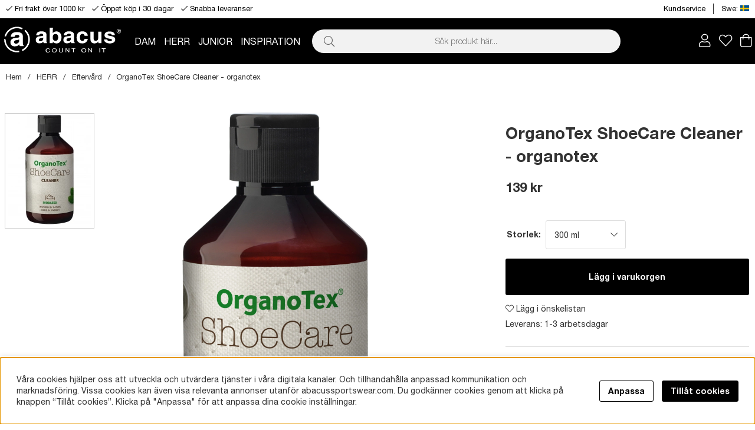

--- FILE ---
content_type: text/css; charset=utf-8
request_url: https://abacussportswear.com/themes/master/design/css/air_produkt-min.css?1313203
body_size: 1707
content:
#Faktablad{margin-top:2em;margin-top:calc(var(--gutter)*2)}h1#ArtikelnamnFalt{font-size:25px;word-break:break-word}.ProduktBild{position:relative;text-align:center}.BildZoomThumbnailsContainer{display:flex;flex-direction:column;position:absolute;top:0;left:0;width:100%;height:100%;overflow:hidden;-ms-flex-preferred-size:25%;flex-basis:25%;max-width:25%}.BildZoomThumbnails{padding:.2em;padding:calc(var(--gutter)/5);text-align:center;width:85%}.BildZoomThumbnailsContainer a{display:block;border:1px solid #f1f1f1}a.mz-thumb-selected{border:1px solid #ccc}.mz-thumb-selected img,.mz-thumb:hover:not(.mz-thumb-selected) img{-webkit-filter:none;filter:none}.mz-thumb img,a[data-zoom-id] img{box-shadow:none!important;max-width:100%}.mz-thumb,.mz-thumb:focus,a[data-zoom-id]{line-height:inherit;outline:none;display:block}#PrisFalt{font-size:22px;margin-bottom:25px;display:-webkit-box;display:-moz-box;display:-ms-flexbox;display:-webkit-flex;display:flex}.PrisREA{color:var(--sale-color1);-webkit-order:1;-ms-flex-order:1;order:1}.PrisREA,.PrisBOLD{font-weight:700}.PrisORD{color:var(--lowlight-color1);-webkit-order:2;-ms-flex-order:2;order:2;margin-left:15px;position:relative}.PrisORD::after{content:'';display:inline-block;position:absolute;top:2px;left:-2px;bottom:0;margin:auto;width:100%;transform:rotate(13deg);height:2px;background-color:var(--lowlight-color1)}.PrisAvd{display:none}#KampanjFalt>div{background:var(--base-background3);color:var(--base-color3);padding:var(--gutter)}#KampanjFalt>div h3{margin-top:0}.ProduktbeskrAntalvalTabell,.ProduktbeskrAntalvalFalt,.Laggikorgen_Antalsfalt,.artikel_antal,.VariantAntalFaltEtikett,.VariantAntalFalt,.Laggikorgen_Antalsrad{display:none!important}#SubmitFalt[style="display: none; visibility: hidden;"]{display:block!important;visibility:visible!important;pointer-events:none;filter:opacity(0.4)}.Egenskaper_Tabell{width:100%}.Egenskaper_Tabell tr{margin-top:var(--gutter);width:50%;display:-webkit-box;display:-moz-box;display:-moz-box;display:-ms-flexbox;display:-webkit-flex;display:flex;-ms-flex-align:center;-webkit-box-align:center;align-items:center}.Egenskaper_Tabell tr td:nth-child(2){flex:1}@media only screen and (max-width:768px){.Egenskaper_Tabell tr{width:100%}}@media only screen and (max-width:768px){.AndraKopte--wrap .PT_Wrapper_All>div:nth-child(3),.Flervaror--wrap .PT_Wrapper_All>div:nth-child(3){display:none}.AndraKopte--wrap .PT_Wrapper_All>div:nth-child(4),.Flervaror--wrap .PT_Wrapper_All>div:nth-child(4){display:none}}ul.tabs{margin:2em 0;margin:calc(var(--gutter)*2) 0;border-top:var(--border-std);padding:0}ul.tabs li{list-style:none}ul.tabs li.tabContent{order:10;width:100%;float:left;display:none;border:var(--border-std);border-top:0;padding:var(--gutter)}ul.tabs li.tabContent.active{display:block}#Produktinfo{display:block!important;visibility:visible!important}ul.tabs li.tab{width:100%;cursor:pointer;line-height:60px;border-bottom:var(--border-std);text-transform:uppercase;text-align:left;padding-left:var(--gutter)}ul.tabs li.tab.active{border-bottom:0}ul.tabs li.tab:after{font-family:"Font Awesome 5 Pro";content:"\f078";display:inline-block;float:right;transition:all 0.1s ease;width:40px;height:40px;text-align:center}ul.tabs li.tab.active:after{content:"\f077"}ul.tabs li.tabContent{margin-top:-20px}ul.tabs li.tabContent{order:unset;border:0;padding:var(--gutter)}ul.tabs li.tabContent.active{border-bottom:var(--border-std)}@media only screen and (max-width:768px){.ExtraBilder{flex-direction:column}.BildZoomThumbnailsContainer{margin:.5em 0 1em;margin:calc(var(--gutter)/2) 0 var(--gutter);flex-direction:row;position:unset;max-width:unset;justify-content:center;overflow:unset;width:unset;height:unset;flex-basis:unset;max-width:unset}.BildZoomThumbnails{padding:0;margin:1%;height:10px;width:10px;position:relative}.BildZoomThumbnails a{background:var(--base-background3);border-radius:100%;position:absolute;height:10px;width:10px;padding:0}.BildZoomThumbnails a.mz-thumb-selected{background:var(--base-background5)}.BildZoomThumbnails img{height:10px;width:10px;margin:1%;border-radius:100%;opacity:0!important}}.TeknSpec_Tabell{width:100%}.TeknSpec_Tabell tr:nth-child(odd){background:var(--base-background2)}.TeknSpec_Tabell td{padding:10px}.TeknSpec_Tabell td:first-child{min-width:160px}.VB_Wrap{-webkit-box-align:center;-ms-flex-align:center;align-items:center;display:-webkit-box;display:-ms-flexbox;display:flex;flex-wrap:wrap;margin-bottom:var(--gutter)}.VB_label{font-weight:bold;margin-right:calc(var(--gutter)/3)}.VB_label:after{content:":"}.VB_Egenskap{border:1px solid #ddd;height:35px;min-width:35px;line-height:35px;text-align:center;padding:0 5px;cursor:pointer;margin:calc(var(--gutter)/3)}.VB_Egenskap.slct{border:1px solid #000}.artnr{width:100%;background:#fff;padding:10px;border:1px dashed #ddd}.sizeguide.canvas-module{max-width:800px}.sizeguide-wrap{padding:var(--gutter);max-height:435px;overflow-y:scroll}.sizeguide .close-header{padding-left:10px}.sizeguide-btn{cursor:pointer}@media only screen and (max-width:768px){.sizeguide.canvas-module{margin:auto 10px}}.ExtraBilder{position:relative}#Thumbnails_up,#Thumbnails_down{display:none;cursor:initial;background:#d1d1d147;color:black;display:flex;align-items:center;justify-content:center;border-radius:0;position:absolute;width:calc(100% - 1rem);margin:3px;margin-top:0;font-size:16px;z-index:1;flex-basis:20.5%;max-width:20.5%;left:0}#Thumbnails_up::after{content:"\f077";font-family:"Font Awesome 5 Pro"}#Thumbnails_down{bottom:-3px}#Thumbnails_down::after{content:"\f078";font-family:"Font Awesome 5 Pro"}#Thumbnails_up:disabled,#Thumbnails_down:disabled{display:none}@media only screen and (max-width:768px){#Thumbnails_up,#Thumbnails_down{display:none}}.flerfarger .PT_Wrapper:not(:has(.extraBild10 img)) .PT_Bildruta .fallbackImage{display:block!important}


--- FILE ---
content_type: text/css; charset=utf-8
request_url: https://abacussportswear.com/themes/master/design/css/air_artcells-min.css?1313203
body_size: 502
content:
.PT_Wrapper{position:relative}.PT_Wrapper .box{padding-top:0;height:100%;display:-webkit-box;display:-moz-box;display:-ms-flexbox;display:-webkit-flex;display:flex;flex-flow:column;align-items:stretch}.PT_Beskr{margin-top:auto}.PT_Wrapper .box{padding:0}.PT_Faktaruta{flex-grow:1}.PT_Wrapper .PT_btn{margin-left:auto}.PT_Wrapper .PT_btn a{padding:0.5em 1em;font-size:0.8em;font-weight:bold}.PT_Bildruta{aspect-ratio:1536 / 2048;position:relative;padding-bottom:100%}.PT_Bildruta img{position:absolute;left:0;right:0;bottom:0;top:0;margin:auto;object-fit:scale-down;max-height:100%;max-width:100%}.PT_PrisKampanj{margin-right:var(--gutter)}.PT_PrisOrdinarie,.PrisORD{position:relative;color:var(--lowlight-color1)}.PT_PrisOrdinarie::after,.PrisORD:after{content:'';display:inline-block;position:absolute;top:2px;left:-2px;bottom:0;margin:auto;width:100%;height:2px;background-color:var(--lowlight-color1)}.PrisBOLD{font-weight:700}.PrisREA{color:var(--sale-color1);font-weight:700}.PT_Beskr a{word-break:break-word}.PT_Wrapper .buy-button-qty{max-width:100%;text-align:center;margin-bottom:calc(var(--gutter)/2)}@media screen and (max-width:47.99em){.PT_Beskr,.PT_Pris *{font-size:1em}.PT_Wrapper{margin-bottom:0}.PT_PriceWrap{margin-bottom:0}.PT_Faktaruta{margin-top:5px}.ArtgrpHeadline{margin-bottom:10px}.filterknapp_wrapper{margin-bottom:0}.artgrp-head--wrap{margin-bottom:0}}


--- FILE ---
content_type: text/css; charset=utf-8
request_url: https://abacussportswear.com/themes/master/design/css/air_artgroup-min.css?1313203
body_size: 123
content:
.article:empty{display:none}.Toplist,.Topoffer{text-align:left}.sort_selected,.ValjSortordning span.active{font-weight:700}.Artgrp_VisaFler>span,.Artgrp_VisaFler a{font-size:0.7rem;padding:3px 5px;color:var(--base-color2);border-radius:var(--border-radius2)}.Artgrp_VisaFlerArtiklar_Markerad,.Artgrp_VisaFler a:hover{background:var(--base-background2)}


--- FILE ---
content_type: text/css; charset=utf-8
request_url: https://abacussportswear.com/themes/master/design/css/air_afterload-min.css?1313203
body_size: 3583
content:
body[class*="modal-open"]{position:fixed;height:100vh;overflow:hidden}.canvas-module.active,.canvas-module-xs.active{display:block}.canvas-right-module.active,.canvas-left-module.active,.canvas-right-module-xs.active,.canvas-left-module-xs.active{-webkit-transform:translateX(0);transform:translateX(0)}.mask:after{content:'';display:block;top:0;left:0;width:100%;height:100%;background:rgb(161 161 185 / 10%);position:absolute;pointer-events:none}#dimmer,.overlay{background:rgba(0,0,0,0.5);width:100%;height:100%;position:fixed;top:0;left:0;opacity:0;pointer-events:none;z-index:-1}#dimmer.active,.overlay.active,body[class*='modal-open'] #dimmer{z-index:60;opacity:1;pointer-events:initial}.btn,.btn a,.Knapp_Generell a,.buy-button,.info-link,.do_more #more_of_it,#VisaFlerArtiklar_Ajax_Button,input[type='button'],.Checkout a,.Knapp_Kop a,.Knapp_Kop2,button,.utlamningsstalle a{text-align:center;font-weight:700;width:100%;display:inline-block;border-radius:var(--border-radius2);cursor:pointer;padding:.5em 1em;padding:calc(var(--gutter)/2) var(--gutter);border:0}.cm-img-cta a{border-radius:var(--border-radius2)}.btn-xs,.utlamningsstalle a{padding:.33em;padding:calc(var(--gutter)/3)}.btn-sm{padding:.5em;padding:calc(var(--gutter)/2)}.btn-md,.do_more #more_of_it,#VisaFlerArtiklar_Ajax_Button{padding:1em;padding:calc(var(--gutter)*1)}.Checkout a,#SubmitFalt .buy-button{padding:1.5em;padding:calc(var(--gutter)*1.5)}.btn-lg{padding:1.5em;padding:calc(1.5*var(--gutter))}.btn-auto,.Knapp_Visa_Onskelista_Tabell,.Knapp_Kop a,.Knapp_Kop2{width:auto}.do_more #more_of_it,#VisaFlerArtiklar_Ajax_Button{margin:2em auto;max-width:500px}.do_more{text-align:center}.btn,.info-link,.Knapp_Generell a,.do_more #more_of_it,#VisaFlerArtiklar_Ajax_Button,button,.utlamningsstalle a{background:var(--cta-background2);color:var(--cta-color2)}.btn.cta-primary,.buy-button,input[type='button'],.Checkout a,.Knapp_Kop a,.Knapp_Kop2{background:var(--cta-background1);color:var(--cta-color1)}.buy-button{position:relative}.buy-button .feedback{display:none}.buy-button .label{font-size:0}.buy-button[data-state='default'] .label{font-size:14px}.buy-button:not([data-state='default']) .label:before{content:attr(data-default);color:transparent;font-size:14px}.buy-button:not([data-state='default']) .label:after{font-family:"Font Awesome 5 Pro";position:absolute;transform:translate(-50%,-50%);top:50%;left:50%;line-height:normal;font-size:14px;color:var(--cta-color1)}.buy-button[data-state='processing'] .label:after{content:'\f1ce';transform:none;-webkit-animation:air-loading 1s linear infinite;animation:air-loading 1s linear infinite;margin:-.5rem 0 0 -.5rem}.buy-button[data-state='success'] .label:after{content:'\f00c'}.buy-button[data-state='error'] .label:after{content:'\f321'}.close-header{display:-webkit-box;display:-moz-box;display:-ms-flexbox;display:-webkit-flex;display:flex;align-content:space-between;height:3.5em;line-height:3.5em;height:calc(var(--gutter)*3.5);line-height:calc(var(--gutter)*3.5)}.close-header{background:var(--theme-background2);color:var(--theme-color2)}.close-header i{color:var(--theme-color2)}.close-header span,.close-header:before,.close-header i{flex:1}.close-header:before,.close-header i{padding-left:var(--gutter)}.close-header:after{font-family:"Font Awesome 5 Pro";content:"\f00d";font-size:1.4em;text-align:center;background:var(--theme-color3);color:var(--theme-color2);cursor:pointer;width:2.2em;width:calc(var(--gutter)*2.2)}@media screen and (max-width:768px){.close-header:after{width:1.8em;width:calc(var(--gutter)*1.8)}.close-header:before,.close-header:after{font-size:1.13em}.close-header{height:calc(30px + 1.5em);height:calc(30px + var(--gutter)*1.5);position:relative;line-height:calc(30px + 1.5em);line-height:calc(30px + var(--gutter)*1.5)}.close-header:after{position:absolute;top:0;bottom:0;right:0;width:calc(22px + 2em);width:calc(22px + var(--gutter)*2)}}@media screen and (min-width:769px){.btn:hover,.buy-button:hover,input[type='button']:hover,button:hover,.info-link:hover,.do_more #more_of_it:hover .Checkout a:hover,.Knapp_Kop a:hover,.Knapp_Kop2:hover,.Knapp_Generell a:hover,.utlamningsstalle a:hover{background:var(--cta-background3)}}input:not([type='range']):not([type='color']),select,textarea,button{-webkit-appearance:none;-moz-appearance:none;-webkit-box-shadow:none;appearance:none;outline:none;box-shadow:none;font-size:inherit;font-family:inherit}input:not([type='button']):not([type='submit']):not([type='reset']):not([type='file']):not([type='color']):not([type='range']):not(#sokterm),select,textarea,.select-ul-li:not(.xs-dd):not(.ValjSortordning),.select-ul-li ul,.select-ul-li-dd{border:1px solid var(--border-color1);border-radius:var(--border-radius2);padding:0 var(--gutter);background:var(--base-background1);color:var(--base-color1)}input:not([type='checkbox']):not([type='radio']):not([type='button']):not([type='submit']):not([type='reset']):not([type='file']):not([type='color']):not([type='range']):not(#sokterm),select,.select-ul-li span.active{line-height:3.5em;height:3.5em;line-height:calc(var(--gutter)*3.5);height:calc(var(--gutter)*3.5)}textarea{padding:var(--gutter)}.select-wrapper,.select-ul-li{display:inline-block;position:relative;width:100%}.select-ul-li.xs-dd,.ValjSortordning{width:auto}.select-ul-li.xs-dd .active{padding-right:3em;padding-right:calc(var(--gutter)*3);padding-left:var(--gutter)}.ValjSortordning .active{padding-right:3em;padding-right:calc(var(--gutter)*2);padding-left:var(--gutter)}.select-wrapper{padding:0;background:var(--base-background1);color:var(--base-color1)}.select-wrapper:after,.select-ul-li:after{font-family:"Font Awesome 5 Pro";font-weight:200;content:"\f078";position:absolute;top:0;line-height:3.5em;line-height:calc(var(--gutter)*3.5);right:var(--gutter);pointer-events:none}.select-ul-li span.active{pointer-events:none}select{padding-right:3em;padding-right:calc(var(--gutter)*3);position:relative;cursor:pointer;width:100%!important}.select-wrapper>select{background-color:transparent}input:not([type='button']):not([type='submit']):not([type='reset']):not([type='file']):not([type='color']):not([type='range']):not(#sokterm):focus,select:focus,textarea:focus,button:focus,.select-ul-li.open{outline:none;border-color:var(--border-marked)}input[type='checkbox'],input[type='radio']{height:0.7rem;width:0.70rem;padding:3px!important;margin:0 3px;cursor:pointer;margin:0 3px;cursor:pointer}input[type='radio']{border-radius:100%!important}input[type='checkbox']:checked{background:linear-gradient(#000,#000) content-box,linear-gradient(#ffffff,#efefef) padding-box!important}input[type='radio']:checked{background:radial-gradient(circle,#000 50%,rgba(0,0,0,0) 75%) content-box,linear-gradient(#ffffff,#efefef) padding-box!important}.Kontaktform .btn{line-height:36px}.select-ul-li{cursor:pointer;position:relative}.select-ul-li ul,.select-ul-li-dd{margin:0;position:absolute;top:calc(100% + 1px);left:-1px;width:calc(100% + 2px);display:none;box-shadow:var(--box-shadow1);background:var(--base-background1);color:var(--base-color1);max-height:300px;min-width:200px;overflow:auto;text-align:left}.select-ul-li.open ul,.select-ul-li.open .select-ul-li-dd{display:block;z-index:3}.select-ul-li li{list-style:none;line-height:2em}.end-xs .select-ul-li ul,.end-xs .select-ul-li-dd{left:initial;right:0}.ValjSortordning:after{right:0}.label{display:block;font-weight:700}.Kontaktform input:not([type='checkbox']),.Kontaktform textarea{width:100%}@media only screen and (min-width:769px){.ul-padding ul{display:block;list-style-type:disc;margin-block-start:1em;margin-block-end:1em;margin-inline-start:0;margin-inline-end:0;padding-inline-start:40px}td,tr{text-overflow:ellipsis;white-space:normal}}a[onmouseover*="overlib"]{pointer-events:none}img[alt="space"]{display:none}@-webkit-keyframes air-loading{0%{-webkit-transform:rotate(0deg);transform:rotate(0deg)}100%{-webkit-transform:rotate(360deg);transform:rotate(360deg)}}@keyframes air-loading{0%{-webkit-transform:rotate(0deg);transform:rotate(0deg)}100%{-webkit-transform:rotate(360deg);transform:rotate(360deg)}}.btn,.buy-button,input[type='button'],button,.info-link,.do_more #more_of_it,#VisaFlerArtiklar_Ajax_Button,.Knapp_Generell a,.Checkout a,.Knapp_Kop a,.Knapp_Kop2,input,select,textarea,.Artgrp_VisaFler a:hover{transition:200ms ease-in-out all}.canvas-right-module,.canvas-left-module,.canvas-right-module-xs,.canvas-left-module-xs{transition:-webkit-transform 0.5s;transition:transform 0.5s}#SKM_Kund_ID label:after{content:":";margin-right:5px}.Snabbkassa_Kundfalt_Marginal:not(.Avtal),#SKM_PNr{display:-webkit-box!important;display:-moz-box!important;display:-moz-box!important;display:-ms-flexbox!important;display:-webkit-flex!important;display:flex!important;position:relative}#SKM_PNr label{font-weight:bold;margin-bottom:0.5rem}#SKM_PNr+table{position:relative}#SKM_PNr+table tr td:nth-child(2){display:none}#SKM_PNr+table *:not(img){width:100%}#SKM_PNr+table img[name*="Profilstatus_PNr"]{position:absolute;right:1rem;top:0;bottom:0;margin:auto}.footer.checkout{display:none}#LankAdressblockAnvnamn,#LankAdressblockLeveransadress,#LankAdressblockOvrigt{display:-webkit-box!important;display:-moz-box!important;display:-moz-box!important;display:-ms-flexbox!important;display:-webkit-flex!important;display:flex!important}#LankAdressblockAnvnamn b,#LankAdressblockLeveransadress b,#LankAdressblockOvrigt b{order:1;margin-top:1rem}#LankAdressblockAnvnamn label,#LankAdressblockLeveransadress label,#LankAdressblockOvrigt label{order:2}#Adressblock2 .Snabbkassa_Kundfalt_Marginal{-webkit-box-align:center;-ms-flex-align:center;align-items:center;justify-content:space-between}.SKM_Erbjud{justify-content:flex-end!important;font-size:16px}.SKM_Erbjud input{margin-right:10px;-ms-transform:scale(1.5);-webkit-transform:scale(1.5);transform:scale(1.5)}.SKM_Erbjud img{position:relative!important;margin-left:20px!important}#Adressblock2 .Snabbkassa_Kundfalt_Marginal>img{width:auto;position:absolute;right:10px;top:0;bottom:0;margin:auto}#Adressblock2 select#Land{width:210px!important}.Avtal{position:relative}#Adressblock2 .Snabbkassa_Kundfalt_Marginal.Avtal *{width:auto!important;right:auto}#Adressblock2 .Snabbkassa_Kundfalt_Marginal.Avtal input{width:1em!important}#Adressblock2 .Snabbkassa_Kundfalt_Marginal.Avtal label:first-child{display:none}.Avtal img{position:relative!important;margin-left:10px!important}input.KundprofilFaltFEL:not([type='button']):not([type='submit']):not([type='reset']):not([type='file']):not([type='color']):not([type='range']):not(#sokterm){border:1px solid var(--danger-color)}@media only screen and (min-width:769px){#Adressblock{width:35%}}@media only screen and (max-width:768px){#Adressblock2{width:100%}#Adressblock2{font-size:0.8rem}.Snabbkassa_Kundfalt_Marginal:not(.Avtal),#SKM_PNr{flex-direction:column}#Adressblock2 .Snabbkassa_Kundfalt_Marginal>img{top:20px}#Adressblock2 .Snabbkassa_Kundfalt_Marginal{align-items:flex-start}.SKM_Erbjud{flex-direction:row!important}.SKM_Erbjud{flex-direction:row!important}.SKM_Erbjud img{margin-top:-16px!important}}.wishlist-button{cursor:pointer}@media screen and (max-width:768px){.Presentkort table{width:100%}.Presentkort table.PS_Tabell td:first-child{width:100%;text-align:center}.Presentkort table.PS_Tabell tr{display:flex;flex-wrap:wrap;justify-content:center}}#dialogruta{position:fixed;max-height:500px;max-width:500px;height:fit-content;text-align:left;top:0;margin:auto;left:0;bottom:0;z-index:61;background:var(--base-background1);border:var(--border-std);right:0;visibility:hidden;padding:calc(var(--gutter)*2)}#dialogruta h1{margin-top:0;margin-top:0;font-size:18px}#dialogruta h1 img{display:none}#dialogruta a:last-child{background:var(--base-background6);color:var(--base-color6);line-height:35px;display:block;padding:0 10px;text-transform:uppercase;font-size:12px;font-weight:700;text-align:center}.preloader{display:none}.opacity-bg .cm-img-txt-wrap{background:rgba(0,0,0,0.5)}.text-left .cm-img-txt-wrap{left:0;right:50%;transform:translate(-0%,-50%)}.text-right .cm-img-txt-wrap{right:0;transform:translate(-0%,-50%)}#geo_notice_wrapper{width:350px;border:1px solid #ddd;max-width:calc(100% - 40px);display:none;position:fixed;padding:30px;margin:0;z-index:55;text-align:center;top:50%;left:50%;-webkit-transform:translate3d(-50%,-50%,0);-ms-transform:translate3d(-50%,-50%,0);-o-transform:translate3d(-50%,-50%,0);-moz-transform:translate3d(-50%,-50%,0);transform:translate3d(-50%,-50%,0);background:#fff}#geo_notice_wrapper li:nth-child(2) a:after{content:"Denmark";display:inline-block}#geo_notice_wrapper .hl{font-size:18px;text-align:center;margin:0 0}#geo_notice_wrapper .flexW{justify-content:space-between;margin:0 auto 20px auto;width:180px;max-width:100%}#geo_notice_wrapper li{list-style:none;margin:var(--gutter) 0}#geo_notice_wrapper ul{display:flex;justify-content:center;flex-direction:column}#geo_notice_wrapper ul a{display:-webkit-box;display:-moz-box;display:-ms-flexbox;display:-webkit-flex;display:flex}#geo_notice_wrapper img{height:25px;width:55px;margin:0 5px 0 0}#geo_notice_wrapper h3{padding-top:0;margin-top:0;margin-bottom:10px;font-size:20px}#geo_notice_wrapper .btn{margin-top:10px}#geo_notice_wrapper .btn a{color:#fff}#geo_notice_wrapper .primbutton a{text-align:center}#geo_notice_wrapper ul li a{font-weight:bold;font-size:18px}#geo_notice_wrapper ul li:first-child a:after{content:"Sweden";display:inline-block}#geo_notice_wrapper ul li:last-child a{line-height:30px}#geo_notice_wrapper ul li:last-child a:after{content:"Other";display:inline-block}#geo_notice_wrapper ul li:last-child a img{height:30px}.cm_article_wrapper .PT_Wrapper_All{margin-bottom:0}.cm .cm-section.startpage-img div[class*=col-]{padding-bottom:calc(var(--gutter-grid) * 2)}.ambasadors>.row img{margin-bottom:calc(var(--gutter-grid) * 2)}.flag span{cursor:pointer}body.en .flag span img{margin-bottom:-3px}body.en .procent2{display:none}.flag ul li a.active{font-weight:bold}.flag ul li a:not(.active){font-weight:normal}.flag ul li img{margin-bottom:-1px}@media screen and (min-width:769px){.flag.active ul{display:block;position:absolute;background:#fff;width:auto;padding:var(--gutter);list-style:none;min-width:150px;right:0;top:25px;box-shadow:0 8px 17px -9px #000;z-index:1}.flag ul li:not(:last-child){margin-bottom:calc(var(--gutter) / 2)}}@media screen and (max-width:768px){.flag{border-left:0;padding-left:0}.flag span{padding:var(--gutter);font-weight:bold;border-bottom:var(--border-std);display:block;font-size:16px;width:100%}.menu .flag ul{display:none!important}.menu .flag.active ul{display:block!important}}@media screen and (-webkit-min-device-pixel-ratio:0){select,textarea,input{font-size:14px}}.row-gutter:not(:first-child){padding-top:5px;padding-bottom:5px}.row-gutter:first-child{padding-bottom:5px}


--- FILE ---
content_type: text/css; charset=utf-8
request_url: https://abacussportswear.com/themes/master/design/css/air_ikoner-min.css?1313203
body_size: 294
content:
.ikoner{position:absolute;top:0;z-index:2}.ikoner>div,.ikoner .procent2,.Kampanj_Beskr_badge .Kampanj_Beskr{font-size:14px;display:table;min-width:80px}.ikoner>div:empty,.Kampanj_Beskr_badge .Kampanj_Beskr:empty{display:none}.procent2:not(:empty)+.PT_UtskriftIkonKampanj_TagX{top:40px}.procent2{background:var(--sale-badge-background1);color:var(--sale-badge-color1)}.procent2:empty{display:none}.procent2:before{content:'-'}.procent2:after{content:'%'}.procent2:empty:after,.procent2:empty:before{display:none}.Kampanj_Beskr_badge{padding:0!important;margin:0!important}.Kampanj_Beskr_badge .Kampanj_Beskr{background:#222;color:var(--sale-bagde-color1);padding:7px 12px}.ikoner>div p{margin:0}.ikoner>div.IkonKampanjArtgruppFalt,.ikoner .procent2,.ikoner .PT_UtskriftIkonKampanj_TagX{background:#222;color:var(--sale-bagde-color1);padding:7px 12px}.ikoner>div.IkonNyhetArtgruppFalt{background:var(--news-bagde-background1);color:var(--news-bagde-color1);right:0}@media only screen and (max-width:768px){.ikoner>div,.ikoner .procent2{}}


--- FILE ---
content_type: text/css; charset=utf-8
request_url: https://abacussportswear.com/themes/master/design/css/air_sok-min.css?1313203
body_size: 397
content:
#LSS_Result ul,#LSS_Result li{list-style:none}#LSS_Result::-webkit-scrollbar,ul.LSS_Artiklar::-webkit-scrollbar,ul.LSS_Artikelgrupper::-webkit-scrollbar{display:none}.LSSordPris{text-decoration:line-through}#LSS_Result .close{width:30px;height:30px;position:absolute;top:0.5em;text-align:center;right:0.5em}#LSS_Result .close:before{font-family:"Font Awesome 5 Pro";content:"\f00d";font-size:24px;font-weight:200}.SokMer{color:var(--theme-color2)}@media only screen and (min-width:48em){#LSS_Result{background:var(--base-background1);position:absolute;right:0;top:calc(100% + 1.35em);top:calc(100% + var(--gutter)*1.35);width:calc(100% - 2rem + 2px);border:1px solid var(--border-color1);max-height:490px;overflow-y:scroll;left:calc(1rem - 1px);padding:1em;padding-top:1.5em;box-shadow:var(--box-shadow1);border-top:0;color:var(--theme-color1)}}@media screen and (max-width:48em){.LSS_Container,#LSS_Result{margin:var(--gutter)}#LSS_Result .close{display:none}#LSS_Result{position:relative;top:0}}


--- FILE ---
content_type: application/javascript; charset=utf-8
request_url: https://abacussportswear.com/themes/master/design/script/product-min.js?1313203
body_size: 587
content:
jQuery.noConflict();jQuery(document).ready(function($){jQuery('#OrderFalt select').wrap("<div class='select-wrapper'></div>")
if(typeof MagicZoom!=="undefined"){removeImage();MagicZoom.start();}
jQuery(".flerfarger .PT_Bildruta a").each(function(){var JQa=jQuery(this);var aHref=JQa.attr("href");var arrAHref=new Array();arrAHref=aHref.split("/");var thisHref=arrAHref[arrAHref.length-1];var href=window.location.href;var arrHref=new Array();arrHref=href.split("/");var thatHref=arrHref[arrHref.length-1];if(thisHref===thatHref)
{JQa.parent().css("border","1px solid #000");}})
const container=document.querySelector('.BildZoomThumbnailsContainer');const upButton=document.querySelector('#Thumbnails_up');const downButton=document.querySelector('#Thumbnails_down');upButton.addEventListener('click',()=>{container.scrollBy({top:-200,behavior:'smooth'});});downButton.addEventListener('click',()=>{container.scrollBy({top:200,behavior:'smooth'});});const updateButtonState=()=>{upButton.disabled=container.scrollTop===0;downButton.disabled=container.scrollTop+container.clientHeight>=container.scrollHeight;};window.onload=()=>{updateButtonState();container.addEventListener('scroll',updateButtonState);};});var mzOptions={hint:'off',lazyZoom:false,};function removeImage(){const images=document.querySelectorAll('.magic-thumbs img');images.forEach(image=>{if(image.src.includes('_10.jpg')){image.parentElement.remove();}});const BildZoomThumbnails=document.querySelectorAll('.BildZoomThumbnails img');BildZoomThumbnails.forEach(image=>{if(image.src.includes('_10.jpg')){image.closest("div").remove();}});}
